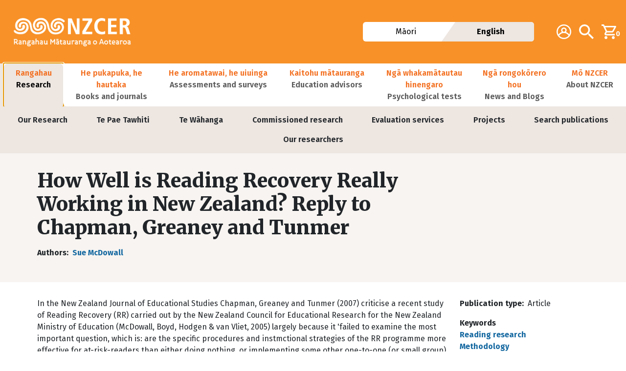

--- FILE ---
content_type: text/html; charset=UTF-8
request_url: https://www.nzcer.org.nz/research/publications/how-well-reading-recovery-really-working-new-zealand-reply-chapman-greaney-and
body_size: 8205
content:

<!DOCTYPE html>
<html lang="en" dir="ltr" class="h-100">
  <head>
    <meta charset="utf-8" />
<meta name="Generator" content="Drupal 10 (https://www.drupal.org); Commerce 2" />
<meta name="MobileOptimized" content="width" />
<meta name="HandheldFriendly" content="true" />
<meta name="viewport" content="width=device-width, initial-scale=1.0" />
<link rel="icon" href="/sites/default/files/nzcer_favicon.ico" type="image/vnd.microsoft.icon" />
<link rel="alternate" hreflang="en" href="https://www.nzcer.org.nz/research/publications/how-well-reading-recovery-really-working-new-zealand-reply-chapman-greaney-and" />
<link rel="canonical" href="https://www.nzcer.org.nz/research/publications/how-well-reading-recovery-really-working-new-zealand-reply-chapman-greaney-and" />
<link rel="shortlink" href="https://www.nzcer.org.nz/node/62576" />

    <title>How Well is Reading Recovery Really  Working in New Zealand? Reply to Chapman, Greaney and Tunmer | New Zealand Council for Educational Research</title>
    <link rel="stylesheet" media="all" href="/modules/contrib/commerce/modules/cart/css/commerce_cart.layout.css?t8u0oa" />
<link rel="stylesheet" media="all" href="/core/themes/stable9/css/core/components/progress.module.css?t8u0oa" />
<link rel="stylesheet" media="all" href="/core/themes/stable9/css/core/components/ajax-progress.module.css?t8u0oa" />
<link rel="stylesheet" media="all" href="/core/themes/stable9/css/system/components/align.module.css?t8u0oa" />
<link rel="stylesheet" media="all" href="/core/themes/stable9/css/system/components/fieldgroup.module.css?t8u0oa" />
<link rel="stylesheet" media="all" href="/core/themes/stable9/css/system/components/container-inline.module.css?t8u0oa" />
<link rel="stylesheet" media="all" href="/core/themes/stable9/css/system/components/clearfix.module.css?t8u0oa" />
<link rel="stylesheet" media="all" href="/core/themes/stable9/css/system/components/details.module.css?t8u0oa" />
<link rel="stylesheet" media="all" href="/core/themes/stable9/css/system/components/hidden.module.css?t8u0oa" />
<link rel="stylesheet" media="all" href="/core/themes/stable9/css/system/components/item-list.module.css?t8u0oa" />
<link rel="stylesheet" media="all" href="/core/themes/stable9/css/system/components/js.module.css?t8u0oa" />
<link rel="stylesheet" media="all" href="/core/themes/stable9/css/system/components/nowrap.module.css?t8u0oa" />
<link rel="stylesheet" media="all" href="/core/themes/stable9/css/system/components/position-container.module.css?t8u0oa" />
<link rel="stylesheet" media="all" href="/core/themes/stable9/css/system/components/reset-appearance.module.css?t8u0oa" />
<link rel="stylesheet" media="all" href="/core/themes/stable9/css/system/components/resize.module.css?t8u0oa" />
<link rel="stylesheet" media="all" href="/core/themes/stable9/css/system/components/system-status-counter.css?t8u0oa" />
<link rel="stylesheet" media="all" href="/core/themes/stable9/css/system/components/system-status-report-counters.css?t8u0oa" />
<link rel="stylesheet" media="all" href="/core/themes/stable9/css/system/components/system-status-report-general-info.css?t8u0oa" />
<link rel="stylesheet" media="all" href="/core/themes/stable9/css/system/components/tablesort.module.css?t8u0oa" />
<link rel="stylesheet" media="all" href="https://unpkg.com/aos@2.3.1/dist/aos.css" />
<link rel="stylesheet" media="all" href="/modules/contrib/bootstrap_styles/css/bs_example_classes/background-color-classes.css?t8u0oa" />
<link rel="stylesheet" media="all" href="/modules/contrib/bootstrap_styles/css/bs_example_classes/border-classes.css?t8u0oa" />
<link rel="stylesheet" media="all" href="/modules/contrib/bootstrap_styles/css/bs_example_classes/box-shadow-classes.css?t8u0oa" />
<link rel="stylesheet" media="all" href="/modules/contrib/bootstrap_styles/css/bs_example_classes/margin-classes.css?t8u0oa" />
<link rel="stylesheet" media="all" href="/modules/contrib/bootstrap_styles/css/bs_example_classes/padding-classes.css?t8u0oa" />
<link rel="stylesheet" media="all" href="/modules/contrib/bootstrap_styles/css/bs_example_classes/text-alignment-classes.css?t8u0oa" />
<link rel="stylesheet" media="all" href="/modules/contrib/bootstrap_styles/css/bs_example_classes/text-color-classes.css?t8u0oa" />
<link rel="stylesheet" media="all" href="/modules/contrib/commerce/modules/cart/css/commerce_cart.theme.css?t8u0oa" />
<link rel="stylesheet" media="all" href="/core/themes/stable9/css/core/assets/vendor/normalize-css/normalize.css?t8u0oa" />
<link rel="stylesheet" media="all" href="/themes/contrib/bootstrap5/css/components/action-links.css?t8u0oa" />
<link rel="stylesheet" media="all" href="/themes/contrib/bootstrap5/css/components/breadcrumb.css?t8u0oa" />
<link rel="stylesheet" media="all" href="/themes/contrib/bootstrap5/css/components/container-inline.css?t8u0oa" />
<link rel="stylesheet" media="all" href="/themes/contrib/bootstrap5/css/components/details.css?t8u0oa" />
<link rel="stylesheet" media="all" href="/themes/contrib/bootstrap5/css/components/exposed-filters.css?t8u0oa" />
<link rel="stylesheet" media="all" href="/themes/contrib/bootstrap5/css/components/field.css?t8u0oa" />
<link rel="stylesheet" media="all" href="/themes/contrib/bootstrap5/css/components/form.css?t8u0oa" />
<link rel="stylesheet" media="all" href="/themes/contrib/bootstrap5/css/components/icons.css?t8u0oa" />
<link rel="stylesheet" media="all" href="/themes/contrib/bootstrap5/css/components/inline-form.css?t8u0oa" />
<link rel="stylesheet" media="all" href="/themes/contrib/bootstrap5/css/components/item-list.css?t8u0oa" />
<link rel="stylesheet" media="all" href="/themes/contrib/bootstrap5/css/components/links.css?t8u0oa" />
<link rel="stylesheet" media="all" href="/themes/contrib/bootstrap5/css/components/menu.css?t8u0oa" />
<link rel="stylesheet" media="all" href="/themes/contrib/bootstrap5/css/components/more-link.css?t8u0oa" />
<link rel="stylesheet" media="all" href="/themes/contrib/bootstrap5/css/components/pager.css?t8u0oa" />
<link rel="stylesheet" media="all" href="/themes/contrib/bootstrap5/css/components/tabledrag.css?t8u0oa" />
<link rel="stylesheet" media="all" href="/themes/contrib/bootstrap5/css/components/tableselect.css?t8u0oa" />
<link rel="stylesheet" media="all" href="/themes/contrib/bootstrap5/css/components/tablesort.css?t8u0oa" />
<link rel="stylesheet" media="all" href="/themes/contrib/bootstrap5/css/components/textarea.css?t8u0oa" />
<link rel="stylesheet" media="all" href="/themes/contrib/bootstrap5/css/components/ui-dialog.css?t8u0oa" />
<link rel="stylesheet" media="all" href="/themes/contrib/bootstrap5/css/components/messages.css?t8u0oa" />
<link rel="stylesheet" media="all" href="/themes/contrib/bootstrap5/css/components/node.css?t8u0oa" />
<link rel="stylesheet" media="all" href="/themes/contrib/bootstrap5/css/components/progress.css?t8u0oa" />
<link rel="stylesheet" media="all" href="/themes/contrib/bootstrap5/css/style.css?t8u0oa" />
<link rel="stylesheet" media="all" href="/themes/custom/nzcer_bootstrap5/css/base/colors.css?t8u0oa" />
<link rel="stylesheet" media="all" href="/themes/custom/nzcer_bootstrap5/css/base/elements.css?t8u0oa" />
<link rel="stylesheet" media="all" href="/themes/custom/nzcer_bootstrap5/css/base/fonts.css?t8u0oa" />
<link rel="stylesheet" media="all" href="/themes/custom/nzcer_bootstrap5/css/component/block.css?t8u0oa" />
<link rel="stylesheet" media="all" href="/themes/custom/nzcer_bootstrap5/css/component/breadcrumb.css?t8u0oa" />
<link rel="stylesheet" media="all" href="/themes/custom/nzcer_bootstrap5/css/component/buttons.css?t8u0oa" />
<link rel="stylesheet" media="all" href="/themes/custom/nzcer_bootstrap5/css/component/field.css?t8u0oa" />
<link rel="stylesheet" media="all" href="/themes/custom/nzcer_bootstrap5/css/component/file.css?t8u0oa" />
<link rel="stylesheet" media="all" href="/themes/custom/nzcer_bootstrap5/css/component/footer.css?t8u0oa" />
<link rel="stylesheet" media="all" href="/themes/custom/nzcer_bootstrap5/css/component/form.css?t8u0oa" />
<link rel="stylesheet" media="all" href="/themes/custom/nzcer_bootstrap5/css/component/header.css?t8u0oa" />
<link rel="stylesheet" media="all" href="/themes/custom/nzcer_bootstrap5/css/component/menu.css?t8u0oa" />
<link rel="stylesheet" media="all" href="/themes/custom/nzcer_bootstrap5/css/component/messages.css?t8u0oa" />
<link rel="stylesheet" media="all" href="/themes/custom/nzcer_bootstrap5/css/component/node.css?t8u0oa" />
<link rel="stylesheet" media="all" href="/themes/custom/nzcer_bootstrap5/css/component/search.css?t8u0oa" />
<link rel="stylesheet" media="all" href="/themes/custom/nzcer_bootstrap5/css/component/sidebar.css?t8u0oa" />
<link rel="stylesheet" media="all" href="/themes/custom/nzcer_bootstrap5/css/component/table.css?t8u0oa" />
<link rel="stylesheet" media="all" href="/themes/custom/nzcer_bootstrap5/css/component/tabs.css?t8u0oa" />
<link rel="stylesheet" media="all" href="/themes/custom/nzcer_bootstrap5/css/component/ui-dialog.css?t8u0oa" />
<link rel="stylesheet" media="all" href="/themes/custom/nzcer_bootstrap5/css/component/user.css?t8u0oa" />
<link rel="stylesheet" media="all" href="/themes/custom/nzcer_bootstrap5/css/component/view.css?t8u0oa" />
<link rel="stylesheet" media="all" href="/themes/custom/nzcer_bootstrap5/css/layout/layout.css?t8u0oa" />
<link rel="stylesheet" media="print" href="/themes/custom/nzcer_bootstrap5/css/theme/print.css?t8u0oa" />

    <script type="application/json" data-drupal-selector="drupal-settings-json">{"path":{"baseUrl":"\/","pathPrefix":"","currentPath":"node\/62576","currentPathIsAdmin":false,"isFront":false,"currentLanguage":"en"},"pluralDelimiter":"\u0003","suppressDeprecationErrors":true,"gtag":{"tagId":"","consentMode":false,"otherIds":[],"events":[],"additionalConfigInfo":[]},"ajaxPageState":{"libraries":"[base64]","theme":"nzcer_bootstrap5","theme_token":null},"ajaxTrustedUrl":[],"gtm":{"tagId":null,"settings":{"data_layer":"dataLayer","include_classes":false,"allowlist_classes":"","blocklist_classes":"","include_environment":false,"environment_id":"","environment_token":""},"tagIds":["GTM-KT8R4F3"]},"user":{"uid":0,"permissionsHash":"2d8c89ec060523a72ef68611f417fd0563edacefea8cf36730d3a0a2c1da4c77"}}</script>
<script src="/core/misc/drupalSettingsLoader.js?v=10.5.4"></script>
<script src="/modules/contrib/google_tag/js/gtag.js?t8u0oa"></script>
<script src="/modules/contrib/google_tag/js/gtm.js?t8u0oa"></script>

  </head>
  <body class="research path-node page-node-type-research-publication   d-flex flex-column h-100">
        <div class="visually-hidden-focusable skip-link p-3 container">
      <a href="#main-content" class="p-2">
        Skip to main content
      </a>
    </div>
    <noscript><iframe src="https://www.googletagmanager.com/ns.html?id=GTM-KT8R4F3"
                  height="0" width="0" style="display:none;visibility:hidden"></iframe></noscript>

      <div class="dialog-off-canvas-main-canvas d-flex flex-column h-100" data-off-canvas-main-canvas>
    

<header>
  

  <nav class="header-nav navbar navbar-expand-xl   ">
    <div class="d-flex container-fluid m-0 p-0">
            <div class="region region-nav-branding container-fluid">
    <div class="row align-items-center">
      <div id="block-nzcer-bootstrap5-branding" class="order-0 col block block-system block-system-branding-block">
  
    
  <div class="navbar-brand d-flex align-items-center">

    <a href="/" title="Home" rel="home" class="site-logo d-block">
    <img src="/themes/custom/nzcer_bootstrap5/logo.png" alt="Home" fetchpriority="high" />
  </a>
      <span class="nzcer-press-logo">
    <img src="/themes/custom/nzcer_bootstrap5/images/logo_press.svg" alt="NZCER Press" fetchpriority="high" />
  </span>
  
  </div>
</div>
<nav role="navigation" aria-labelledby="block-nzcer-bootstrap5-additionalnavigation-menu" id="block-nzcer-bootstrap5-additionalnavigation" class="block block-menu navigation menu--additional-navigation col-auto order-1 order-md-2">
            
  <h5 class="visually-hidden" id="block-nzcer-bootstrap5-additionalnavigation-menu">Additional navigation</h5>
  

        
              <ul data-block="nav_branding" class="nav navbar-nav">
                                            <li class="nav-item account">
                  <a href="/user/login?destination=/" class="nav-link">                            <span class="icon"><img src="/themes/custom/nzcer_bootstrap5/images/my_account.svg" alt="Account" class="img-fluid" />
</span>
                    <span class="visually-hidden">Account</span>
              </a>
              </li>
                                        <li class="nav-item search">
                  <a href="/search" class="nav-link" data-drupal-link-system-path="node/69844">                            <span class="icon"><img src="/themes/custom/nzcer_bootstrap5/images/search.svg" alt="Search" class="img-fluid" />
</span>
                    <span class="visually-hidden">Search</span>
              </a>
              </li>
        </ul>
  


  </nav>
<div id="block-nzcer-bootstrap5-cart" class="block block-commerce-cart col-auto order-3">
  
    
      <div class="cart--cart-block">
  <div class="cart-block--summary">
    <a class="cart-block--link__expand" href="/cart">
      <span class="cart-block--summary__icon"><img src="/themes/custom/nzcer_bootstrap5/images/cart.svg" alt="Shopping cart" class="img-fluid" />
</span>
      <span class="cart-block--summary__count">0</span>
    </a>
  </div>
  </div>

  </div>
<div class="language-switcher-language-session block block-language block-language-blocklanguage-interface col-12 col-md-4 order-5 order-md-1 mt-3 mt-lg-0" id="block-nzcer-bootstrap5-languageswitcher-2" role="navigation">
  
    
      <div data-block="nav_branding" class="lang-btn-container"><div data-drupal-link-query="{&quot;language&quot;:&quot;mi&quot;}" data-drupal-link-system-path="node/62576" class="d-flex flex-column align-items-center lang-btn mi"><a href="/research/publications/how-well-reading-recovery-really-working-new-zealand-reply-chapman-greaney-and?language=mi" class="language-link" data-drupal-link-query="{&quot;language&quot;:&quot;mi&quot;}" data-drupal-link-system-path="node/62576">Māori</a></div><div data-drupal-link-system-path="node/62576" class="d-flex flex-column align-items-center lang-btn en is-active" aria-current="page"><a href="/research/publications/how-well-reading-recovery-really-working-new-zealand-reply-chapman-greaney-and" class="language-link session-active is-active" data-drupal-link-system-path="node/62576" aria-current="page">English</a></div></div>
  </div>

      <div class="navbar-toggler-container col-auto order-3 order-md-4 d-xl-none">
        <button class="navbar-toggler collapsed col-auto order-2 order-xl" type="button" data-bs-toggle="collapse"
                data-bs-target="#navbarSupportedContent" aria-controls="navbarSupportedContent"
                aria-expanded="false" aria-label="Toggle navigation">
          <span class="navbar-toggler-icon"></span>
        </button>
      </div>
    </div>
  </div>

      </nav>

    <nav id="nav-main" class="primary-nav navbar navbar-expand-xl   ">
    <div class="collapse navbar-collapse" id="navbarSupportedContent">
        <div class="region region-nav-main">
    <nav role="navigation" aria-labelledby="block-nzcer-bootstrap5-main-navigation-menu" id="block-nzcer-bootstrap5-main-navigation" class="block block-menu navigation menu--main">
            
  <h5 class="visually-hidden" id="block-nzcer-bootstrap5-main-navigation-menu">Main navigation</h5>
  

        
            <ul data-block="nav_main" class="navbar-nav flex-wrap justify-content-between nav-level-0">
        
              <li class="nav-item nav-level-0 dropdown position-static research flex-fill">
                  <a class="nav-link active has-dropdown" href="/research" role="button" data-bs-toggle="dropdown" aria-expanded="false" title="Rangahau Research">
          <span class="main-menu-title">Rangahau</span>
          <span class="main-menu-subtitle">Research</span>
        </a>
        <div class="dropdown-menu main-menu-dropdown">
                      <ul data-block="nav_main" class="navbar-nav flex-wrap justify-content-evenly nav-level-1">
        
              <li class="nav-item nav-level-1">
          <a href="/research" class="active nav-dropdown-item" data-drupal-link-system-path="node/62195">Our Research</a>
      </li>

        
              <li class="nav-item nav-level-1">
          <a href="/research/te-pae-tawhiti" class="nav-dropdown-item" data-drupal-link-system-path="node/62196">Te Pae Tawhiti</a>
      </li>

        
              <li class="nav-item nav-level-1">
          <a href="/research/te-wahanga" class="nav-dropdown-item" data-drupal-link-system-path="node/62198">Te Wāhanga</a>
      </li>

        
              <li class="nav-item nav-level-1">
          <a href="/research/commissioned-research" class="nav-dropdown-item" data-drupal-link-system-path="node/62199">Commissioned research</a>
      </li>

        
              <li class="nav-item nav-level-1">
          <a href="https://www.nzcer.org.nz/research/evaluation-services" class="nav-dropdown-item">Evaluation services</a>
      </li>

        
              <li class="nav-item nav-level-1">
          <a href="/research/projects" class="nav-dropdown-item" data-drupal-link-system-path="node/62200">Projects</a>
      </li>

        
              <li class="nav-item nav-level-1">
          <a href="/research/search-publications" class="nav-dropdown-item" data-drupal-link-system-path="node/69845">Search publications</a>
      </li>

        
              <li class="nav-item nav-level-1">
          <a href="/research/our-researchers" class="nav-dropdown-item" data-drupal-link-system-path="node/62217">Our researchers</a>
      </li>

        </ul>
  
        </div>
            </li>

        
              <li class="nav-item nav-level-0 dropdown position-static books-and-journals flex-fill">
                  <a class="nav-link has-dropdown" href="/books-and-journals" role="button" data-bs-toggle="dropdown" aria-expanded="false" title="He pukapuka, he hautaka Books and journals">
          <span class="main-menu-title">He pukapuka, he hautaka</span>
          <span class="main-menu-subtitle">Books and journals</span>
        </a>
        <div class="dropdown-menu main-menu-dropdown">
                      <ul data-block="nav_main" class="navbar-nav flex-wrap justify-content-evenly nav-level-1">
        
              <li class="nav-item nav-level-1">
          <a href="/books-and-journals" class="nav-dropdown-item" data-drupal-link-system-path="node/69760">Books and journals</a>
      </li>

        
              <li class="nav-item nav-level-1">
          <a href="/books/all" class="nav-dropdown-item" data-drupal-link-system-path="node/69834">All books</a>
      </li>

        
              <li class="nav-item nav-level-1">
          <a href="/journals" class="nav-dropdown-item" data-drupal-link-system-path="node/69850">All journals</a>
      </li>

        
              <li class="nav-item nav-level-1">
          <a href="/books/forthcoming" class="nav-dropdown-item" data-drupal-link-system-path="node/69833">Forthcoming books</a>
      </li>

        
              <li class="nav-item nav-level-1">
          <a href="/nzcerpress/set" class="nav-dropdown-item" data-drupal-link-system-path="taxonomy/term/39">Set: Research information for teachers</a>
      </li>

        
              <li class="nav-item nav-level-1">
          <a href="/nzcerpress/journals/subscribe" class="nav-dropdown-item" data-drupal-link-system-path="node/69857">Subscribe to journals</a>
      </li>

        </ul>
  
        </div>
            </li>

        
              <li class="nav-item nav-level-0 dropdown position-static assessments-and-surveys flex-fill">
                  <a class="nav-link has-dropdown" href="/assessments" role="button" data-bs-toggle="dropdown" aria-expanded="false" title="He aromatawai, he uiuinga Assessments and surveys">
          <span class="main-menu-title">He aromatawai, he uiuinga</span>
          <span class="main-menu-subtitle">Assessments and surveys</span>
        </a>
        <div class="dropdown-menu main-menu-dropdown">
                      <ul data-block="nav_main" class="navbar-nav flex-wrap justify-content-evenly nav-level-1">
        
              <li class="nav-item nav-level-1">
          <a href="/assessments/shop-paper-tests" class="nav-dropdown-item" data-drupal-link-system-path="node/69842">Buy paper tests</a>
      </li>

        
              <li class="nav-item nav-level-1">
          <a href="/assessments/nzcer-assist" class="nav-dropdown-item" data-drupal-link-system-path="node/62225">NZCER Assist</a>
      </li>

        
              <li class="nav-item nav-level-1">
          <a href="/assessments/pats" class="nav-dropdown-item" data-drupal-link-system-path="node/62220">Progressive Achievement Tests (PATs)</a>
      </li>

        
              <li class="nav-item nav-level-1">
          <a href="/assessments/surveys/all-surveys" class="nav-dropdown-item" data-drupal-link-system-path="node/69880">School surveys</a>
      </li>

        
              <li class="nav-item nav-level-1">
          <a href="/assessments/all-tests" class="nav-dropdown-item" data-drupal-link-system-path="node/69881">School tests</a>
      </li>

        
              <li class="nav-item nav-level-1">
          <a href="/assessments/te-urungi" class="nav-dropdown-item" data-drupal-link-system-path="node/62897">Te Urungi</a>
      </li>

        </ul>
  
        </div>
            </li>

        
              <li class="nav-item nav-level-0 education-advisors flex-fill">
                  <a class="nav-link" href="/pld" role="button" title="Kaitohu mātauranga Education advisors">
          <span class="main-menu-title">Kaitohu mātauranga</span>
          <span class="main-menu-subtitle">Education advisors</span>
        </a>
            </li>

        
              <li class="nav-item nav-level-0 dropdown position-static psychological-tests flex-fill">
                  <a class="nav-link has-dropdown" href="/pts" role="button" data-bs-toggle="dropdown" aria-expanded="false" title="Ngā whakamātautau hinengaro Psychological tests">
          <span class="main-menu-title">Ngā whakamātautau hinengaro</span>
          <span class="main-menu-subtitle">Psychological tests</span>
        </a>
        <div class="dropdown-menu main-menu-dropdown">
                      <ul data-block="nav_main" class="navbar-nav flex-wrap justify-content-evenly nav-level-1">
        
              <li class="nav-item nav-level-1">
          <a href="/pts" class="nav-dropdown-item" data-drupal-link-system-path="node/69828">Psychological Test Services</a>
      </li>

        
              <li class="nav-item nav-level-1">
          <a href="/pts/educational-tests" class="nav-dropdown-item" data-drupal-link-system-path="node/69829">Educational tests</a>
      </li>

        
              <li class="nav-item nav-level-1">
          <a href="/pts/psychological-tests" class="nav-dropdown-item" data-drupal-link-system-path="node/69830">Psychological tests</a>
      </li>

        </ul>
  
        </div>
            </li>

        
              <li class="nav-item nav-level-0 news-and-blogs flex-fill">
                  <a class="nav-link" href="/news-and-blogs" role="button" title="Ngā rongokōrero hou News and Blogs">
          <span class="main-menu-title">Ngā rongokōrero hou</span>
          <span class="main-menu-subtitle">News and Blogs</span>
        </a>
            </li>

        
              <li class="nav-item nav-level-0 dropdown position-static about-nzcer flex-fill">
                  <a class="nav-link has-dropdown" href="/about-nzcer" role="button" data-bs-toggle="dropdown" aria-expanded="false" title="Mō NZCER About NZCER">
          <span class="main-menu-title">Mō NZCER</span>
          <span class="main-menu-subtitle">About NZCER</span>
        </a>
        <div class="dropdown-menu main-menu-dropdown">
                      <ul data-block="nav_main" class="navbar-nav flex-wrap justify-content-evenly nav-level-1">
        
              <li class="nav-item nav-level-1">
          <a href="/contact" class="nav-dropdown-item" data-drupal-link-system-path="node/69847">Contact us</a>
      </li>

        
              <li class="nav-item nav-level-1">
          <a href="/about-nzcer/fellowships" class="nav-dropdown-item" data-drupal-link-system-path="node/62205">Fellowships and Awards</a>
      </li>

        
              <li class="nav-item nav-level-1">
          <a href="/about-nzcer/corporate-documents" class="nav-dropdown-item" data-drupal-link-system-path="node/62207">Corporate documents</a>
      </li>

        
              <li class="nav-item nav-level-1">
          <a href="/about-nzcer/careers" class="nav-dropdown-item" data-drupal-link-system-path="node/62206">Careers</a>
      </li>

        
              <li class="nav-item nav-level-1">
          <a href="/about-nzcer/board" class="nav-dropdown-item" data-drupal-link-system-path="node/62204">NZCER Board</a>
      </li>

        
              <li class="nav-item nav-level-1">
          <a href="/about-nzcer/press" class="nav-dropdown-item" data-drupal-link-system-path="node/62202">NZCER Press</a>
      </li>

        
              <li class="nav-item nav-level-1">
          <a href="/about-nzcer/library" class="nav-dropdown-item" data-drupal-link-system-path="node/62203">Library</a>
      </li>

        
              <li class="nav-item nav-level-1">
          <a href="/about-nzcer/our-team" class="nav-dropdown-item" data-drupal-link-system-path="node/62216">Our team</a>
      </li>

        
              <li class="nav-item nav-level-1">
          <a href="/about-nzcer" class="nav-dropdown-item" data-drupal-link-system-path="node/62201">About NZCER</a>
      </li>

        </ul>
  
        </div>
            </li>

        </ul>
  



  </nav>
<nav role="navigation" aria-labelledby="block-nzcer-bootstrap5-useraccountmenu-menu" id="block-nzcer-bootstrap5-useraccountmenu" class="block block-menu navigation menu--account">
            
  <h5 class="visually-hidden" id="block-nzcer-bootstrap5-useraccountmenu-menu">User account menu</h5>
  

        
              <ul data-block="nav_main" class="nav navbar-nav d-xl-none justify-content-evenly">
                    <li class="nav-item">
        <a href="/user/login" class="nav-link main-menu-title" data-drupal-link-system-path="user/login">Log in</a>
              </li>
        </ul>
  


  </nav>

  </div>

    </div>
  </nav>
  <div id="pushie" style="height: 0"></div>
  
</header>

<main role="main" class="uses-layout-builder">
  <a id="main-content" tabindex="-1"></a>
  
  
  
  <div class="container-fluid m-0 p-0">
        <div class="row g-0">
            <div class="order-1 order-lg-2 col-12">
          <div class="region region-content">
    <div data-drupal-messages-fallback class="hidden"></div>
<div id="block-nzcer-bootstrap5-content" class="block block-system block-system-main-block">
  
    
      
<article class="node node--type-research-publication node--view-mode-full">

  
    

  
  <div class="node__content">
    <div  class="bs-bg-light-grey bg-color _none blb-container-wrapper"><div  class="container-fluid blb-container">  
  <div  class="blb-section gutters layout row layout-builder__layout">
    
                        <div  class="col-lg-9 col-md-9 col-12 spaced-out">
          <div class="_none block block-layout-builder block-field-blocknoderesearch-publicationtitle">
  
    
      <h1 class="field field--name-title field--type-string field--label-hidden">How Well is Reading Recovery Really  Working in New Zealand? Reply to Chapman, Greaney and Tunmer</h1>

  </div>
<div class="_none block block-layout-builder block-field-blocknoderesearch-publicationfield-authors">
  
    
      
  <div class="field field--name-field-authors field--type-entity-reference field--label-inline clearfix">
    <div class="field__label">Authors</div>
          <div class="field__items">
        <span  class="field__item"><a href="/about-nzcer/our-team/sue-mcdowall" hreflang="en">Sue McDowall</a></span>          </div>
      </div>

  </div>

        </div>
                              <div  class="col-lg-3 col-md-3 col-12">
          
        </div>
                                                                                                                                                                              
  </div>

</div></div><div  class="_none blb-container-wrapper"><div  class="container-fluid blb-container">  
  <div  class="blb-section gutters layout row layout-builder__layout">
    
                        <div  class="col-lg-9 col-md-9 col-12">
          <div class="_none block block-layout-builder block-field-blocknoderesearch-publicationbody">
  
    
      
            <div class="clearfix text-formatted field field--name-body field--type-text-with-summary field--label-hidden field__item"><p>In the New Zealand Journal of Educational Studies Chapman, Greaney and Tunmer (2007) criticise a recent study of Reading Recovery (RR) carried out by the New Zealand Council for Educational Research for the New Zealand Ministry of Education (McDowall, Boyd, Hodgen &amp; van Vliet, 2005) largely because it 'failed to examine the most important question, which is: are the specific procedures and instmctional strategies of the RR programme more effective for at-risk-readers than either doing nothing, or implementing some other one-to-one (or small group) tutoring programme?' (p.17). They also question the robustness of the methodology in relation to the study findings.</p></div>
      
  </div>

        </div>
                              <div  class="col-lg-3 col-md-3 col-12 spaced-out">
          <div class="_none block block-layout-builder block-field-blocknoderesearch-publicationfield-publication-type">
  
    
      
  <div class="field field--name-field-publication-type field--type-entity-reference field--label-inline clearfix">
    <div class="field__label">Publication type</div>
              <div class="field__item">Article</div>
          </div>

  </div>
<div class="_none block block-layout-builder block-field-blocknoderesearch-publicationfield-keywords">
  
    
      
  <div class="field field--name-field-keywords field--type-entity-reference field--label-above">
    <div class="field__label">Keywords</div>
          <div class="field__items">
              <div class="field__item"><a href="/tagged/reading-research" hreflang="en">Reading research</a></div>
          <div class="field__item"><a href="/tagged/methodology" hreflang="en">Methodology</a></div>
          <div class="field__item"><a href="/tagged/evaluation-0" hreflang="en">Evaluation</a></div>
          <div class="field__item"><a href="/tagged/program-effectiveness" hreflang="en">Program effectiveness</a></div>
          <div class="field__item"><a href="/tagged/reading-disabilities" hreflang="en">Reading disabilities</a></div>
          <div class="field__item"><a href="/tagged/reading-teaching" hreflang="en">Reading teaching</a></div>
          <div class="field__item"><a href="/tagged/remedial-reading" hreflang="en">Remedial reading</a></div>
          <div class="field__item"><a href="/tagged/remedial-teaching" hreflang="en">Remedial teaching</a></div>
          <div class="field__item"><a href="/tagged/primary-education" hreflang="en">Primary education</a></div>
              </div>
      </div>

  </div>
<div class="_none block block-layout-builder block-field-blocknoderesearch-publicationfield-tags">
  
    
      
  <div class="field field--name-field-tags field--type-entity-reference field--label-above">
    <div class="field__label">Tags</div>
          <div class="field__items">
              <div class="field__item"><a href="/tagged/literacy" hreflang="en">Literacy</a></div>
          <div class="field__item"><a href="/tagged/commentary" hreflang="en">Commentary</a></div>
          <div class="field__item"><a href="/tagged/reading-recovery" hreflang="en">Reading Recovery</a></div>
              </div>
      </div>

  </div>

        </div>
                                                                                                                                                                              
  </div>

</div></div>
  </div>

</article>

  </div>

  </div>

      </div>
          </div>
  </div>

</main>

<footer class="footer mt-auto     ">
  <div class="container-fluid m-0 p-0">
      <div class="region region-footer row">
    <div class="footer-logo col-12">
      <img src="/themes/custom/nzcer_bootstrap5/images/logo.svg" alt="NZCER" fetchpriority="high">
    </div>
    <div id="block-block-content-contact-info" class="block block-block-content block-block-contenta8cbde8b-f6a6-4f02-be65-3daa09651e7f col col-lg-3">
  
    
      
            <div class="clearfix text-formatted field field--name-body field--type-text-with-summary field--label-hidden field__item"><p>PO Box 3237<br>Te Pakokori, Level&nbsp;4,&nbsp;<br>Stantec Building,<br>10 Brandon&nbsp;Street,<br>Wellington NZ, 6011</p><p>Sales: +64 4 802 1450<br>Reception: +64 4 384 7939</p></div>
      
  </div>
<nav role="navigation" aria-labelledby="block-nzcer-bootstrap5-footer-menu" id="block-nzcer-bootstrap5-footer" class="block block-menu navigation menu--footer col col-lg-9">
            
  <h5 class="visually-hidden" id="block-nzcer-bootstrap5-footer-menu">Footer</h5>
  

        
              <ul data-block="footer" class="nav navbar-nav">
                    <li class="nav-item nav-level-0">
        <a href="/research" class="nav-link" data-drupal-link-system-path="node/62195">Our research</a>
                                <ul>
                    <li class="nav-item nav-level-1">
        <a href="/research/search-publications" class="nav-link" data-drupal-link-system-path="node/69845">Latest publications</a>
              </li>
                <li class="nav-item nav-level-1">
        <a href="/research/projects" class="nav-link" data-drupal-link-system-path="node/62200">Projects</a>
              </li>
                <li class="nav-item nav-level-1">
        <a href="/research/our-researchers" class="nav-link" data-drupal-link-system-path="node/62217">Our researchers</a>
              </li>
        </ul>
  
              </li>
                <li class="nav-item nav-level-0">
        <a href="/books" class="nav-link">Books and journals</a>
                                <ul>
                    <li class="nav-item nav-level-1">
        <a href="/books/all" class="nav-link" data-drupal-link-system-path="node/69834">All books</a>
              </li>
                <li class="nav-item nav-level-1">
        <a href="/books-and-journals/all-journals" class="nav-link">All journals</a>
              </li>
                <li class="nav-item nav-level-1">
        <a href="/nzcerpress/journals/subscribe" class="nav-link" data-drupal-link-system-path="node/69857">Subscribe to journals</a>
              </li>
        </ul>
  
              </li>
                <li class="nav-item nav-level-0">
        <a href="/assessments" class="nav-link" data-drupal-link-system-path="node/62219">Tests, Assessments and Surveys</a>
                                <ul>
                    <li class="nav-item nav-level-1">
        <a href="/assessments/pats" class="nav-link" data-drupal-link-system-path="node/62220">Progressive Achievement Tests (PATs) </a>
              </li>
                <li class="nav-item nav-level-1">
        <a href="/assessments/te-urungi" class="nav-link" data-drupal-link-system-path="node/62897">Te Urungi (Te Reo Māori) </a>
              </li>
        </ul>
  
              </li>
                <li class="nav-item nav-level-0">
        <a href="/privacy-policy" class="nav-link">Privacy Policy</a>
              </li>
                <li class="nav-item nav-level-0">
        <a href="https://nzcer.us3.list-manage.com/subscribe?u=b4267ae33b4ec83afacabc0ef&amp;id=69e577d60f" class="nav-link">Subscribe to our newsletter</a>
              </li>
                <li class="nav-item nav-level-0">
        <a href="/contact" class="nav-link" data-drupal-link-system-path="node/69847">Contact us</a>
              </li>
                <li class="nav-item nav-level-0">
        <a href="/store/faqs" class="nav-link" data-drupal-link-system-path="node/69877">Shopping cart FAQs</a>
              </li>
        </ul>
  


  </nav>
<nav role="navigation" aria-labelledby="block-nzcer-bootstrap5-socials-menu" id="block-nzcer-bootstrap5-socials" class="block block-menu navigation menu--socials col-12">
            
  <h5 class="visually-hidden" id="block-nzcer-bootstrap5-socials-menu">Socials</h5>
  

        
              <ul data-block="footer" class="nav navbar-nav flex-row">
                    
                  <li class="nav-item">
                  <a href="https://www.facebook.com/nzcer" class="nav-link">                            <span class="icon"><img src="/themes/custom/nzcer_bootstrap5/images/facebook.svg" alt="Facebook" class="img-fluid" />
</span>

                    <span class="visually-hidden">Facebook</span>
              </a>
              </li>
                
                  <li class="nav-item">
                  <a href="https://www.linkedin.com/company/new-zealand-council-for-educational-research" class="nav-link">                            <span class="icon"><img src="/themes/custom/nzcer_bootstrap5/images/linkedin.svg" alt="LinkedIn" class="img-fluid" />
</span>

                    <span class="visually-hidden">LinkedIn</span>
              </a>
              </li>
                
                  <li class="nav-item">
                  <a href="https://twitter.com/nzcer" class="nav-link">                            <span class="icon"><img src="/themes/custom/nzcer_bootstrap5/images/x_twitter.svg" alt="X (Twitter)" class="img-fluid" />
</span>

                    <span class="visually-hidden">X (Twitter)</span>
              </a>
              </li>
                
                  <li class="nav-item">
                  <a href="https://www.youtube.com/user/nzcer" class="nav-link">                            <span class="icon"><img src="/themes/custom/nzcer_bootstrap5/images/youtube.svg" alt="YouTube" class="img-fluid" />
</span>

                    <span class="visually-hidden">YouTube</span>
              </a>
              </li>
        </ul>
  


  </nav>

  </div>

  </div>
</footer>

  </div>

    
    <script src="/core/assets/vendor/jquery/jquery.min.js?v=3.7.1"></script>
<script src="/core/assets/vendor/once/once.min.js?v=1.0.1"></script>
<script src="/core/misc/drupal.js?v=10.5.4"></script>
<script src="/core/misc/drupal.init.js?v=10.5.4"></script>
<script src="https://unpkg.com/aos@2.3.1/dist/aos.js"></script>
<script src="/core/assets/vendor/tabbable/index.umd.min.js?v=6.2.0"></script>
<script src="/themes/contrib/bootstrap5/dist/bootstrap/5.3.3/dist/js/bootstrap.bundle.js?v=5.3.3"></script>
<script src="/modules/contrib/bootstrap_styles/js/plugins/scroll_effects/build.js?v=1.x"></script>
<script src="/core/misc/debounce.js?v=10.5.4"></script>
<script src="/core/misc/form.js?v=10.5.4"></script>
<script src="/modules/contrib/commerce/modules/cart/js/commerce_cart.js?t8u0oa"></script>
<script src="/core/misc/progress.js?v=10.5.4"></script>
<script src="/core/assets/vendor/loadjs/loadjs.min.js?v=4.3.0"></script>
<script src="/core/misc/announce.js?v=10.5.4"></script>
<script src="/core/misc/message.js?v=10.5.4"></script>
<script src="/core/misc/ajax.js?v=10.5.4"></script>
<script src="/modules/contrib/google_tag/js/gtag.ajax.js?t8u0oa"></script>
<script src="/themes/custom/nzcer_bootstrap5/js/nzcer-bootstrap5.js?t8u0oa"></script>

  </body>
</html>


--- FILE ---
content_type: text/css
request_url: https://www.nzcer.org.nz/themes/custom/nzcer_bootstrap5/css/component/footer.css?t8u0oa
body_size: 168
content:
footer.footer {
  padding: 0;
}

.region-footer {
	background: var(--dark-grey);
}

.region-footer.row {
  flex-direction: row;
  margin: 0;
}

.footer-logo {
  padding: 1rem 0.5rem;
}

.footer-logo img {
  height: 50px;
  width: auto;
}


--- FILE ---
content_type: text/css
request_url: https://www.nzcer.org.nz/themes/custom/nzcer_bootstrap5/css/component/form.css?t8u0oa
body_size: 615
content:
/* General forms */
fieldset.form-item:not(.fieldgroup) {
  background-color: #fff;
  border: 1px solid #dedfe4;
  border-radius: 2px;
  margin-top: 2rem;
  padding: 0.5rem 1.5rem;
}
fieldset.form-item:not(.fieldgroup) > legend {
  background: #fff;
  font-weight: 500;
  margin-bottom: -1rem;
  padding: 0 1rem;
  position: relative;
  top: -1.25rem;
  left: -1rem;
  width: auto;
}
label:not(.option) {
  margin-top: 1rem;
  font-weight: 500;
}

/* Commerce cart form */
div.cart-form {
  padding: 0 0;
}
@media (min-width: 768px) {
  div.cart-form {
    padding: var(--bs-nzcer-gutter-y) var(--bs-nzcer-gutter-x);
  }
}

/* Commerce checkout form */
form.commerce-checkout-flow {
  background-color: var(--mid-grey);
  padding: var(--bs-nzcer-gutter-y) 0.75rem;
}
@media (min-width: 768px) {
  form.commerce-checkout-flow {
    padding: var(--bs-nzcer-gutter-y) var(--bs-nzcer-gutter-x);
  }
}
form.commerce-checkout-flow fieldset.checkout-pane,
form.commerce-checkout-flow .checkout-pane-login fieldset,
form.commerce-checkout-flow .checkout-pane-review fieldset,
form.commerce-checkout-flow .commerce-checkout-completion-register {
  background-color: #fff;
  border: 1px solid #dedfe4;
  border-radius: 2px;
  box-shadow: rgba(0, 0, 0, 0.1) 0px 2px 4px 0px;
  padding: 1.5rem;
}
form.commerce-checkout-flow fieldset.checkout-pane legend,
form.commerce-checkout-flow fieldset.checkout-pane label:not(.option),
form.commerce-checkout-flow .checkout-pane-login fieldset label:not(.option),
form.commerce-checkout-flow .checkout-pane fieldset .field__label {
  margin-top: 1rem;
  font-weight: 500;
}
form.commerce-checkout-flow fieldset.checkout-pane > legend,
form.commerce-checkout-flow .checkout-pane-login fieldset > legend,
form.commerce-checkout-flow .checkout-pane-review fieldset > legend {
  font-size: 1.5rem;
  font-weight: 400;
}
form.commerce-checkout-flow fieldset.checkout-pane > legend a,
form.commerce-checkout-flow .checkout-pane-login fieldset > legend a,
form.commerce-checkout-flow .checkout-pane-review fieldset > legend a {
  font-weight: 400;
}
form.commerce-checkout-flow .form-actions {
  text-align: right;
}


--- FILE ---
content_type: text/css
request_url: https://www.nzcer.org.nz/themes/custom/nzcer_bootstrap5/css/component/ui-dialog.css?t8u0oa
body_size: 105
content:
#drupal-off-canvas-wrapper.ui-dialog-position-side {
  top: 38px !important;
}


--- FILE ---
content_type: text/css
request_url: https://www.nzcer.org.nz/themes/custom/nzcer_bootstrap5/css/component/user.css?t8u0oa
body_size: 205
content:
/* Commerce order user view */
.commerce-order--user {
  margin-top: 2rem;
  margin-bottom: 2rem;
}
.commerce-order--user .customer-information {
  padding-left: 1.75rem;
}
.commerce-order--user .customer-information > div {
  margin-bottom: 1rem;
}
.commerce-order--user .field.field--name-total-price {
  padding: 0 0.75rem; 
}
.commerce-order--user .field.field--name-total-price .order-total-line {
  padding: 0;
}


--- FILE ---
content_type: text/css
request_url: https://www.nzcer.org.nz/themes/custom/nzcer_bootstrap5/css/component/view.css?t8u0oa
body_size: 707
content:
/* Cover image display views */
.views-view-grid {
  padding: 1rem 0;
}
.views-view-grid .views-field-field-cover-image img,
.views-view-grid .views-field-field-product-image img {
  max-height: 400px;
  width: auto;
}
.views-view-grid .views-field-field-profile-picture img {
  max-height: 300px;
  width: auto;
}
.views-view-grid .views-field-title {
  padding: 1.5rem 0 2rem 0;
}
.views-view-grid .views-field-title a {
  color: #000;
  font-weight: bold;
  text-decoration: none;
}

/* Research projects tables */
.view-research-projects table td a {
  color: #000;
  font-weight: normal;
}

/* Journal issues calendar */
.view-journal-issues .calendar table {
  margin-bottom: 3rem;
}
.view-journal-issues .calendar table.col-6 {
  width: 50%;
}
@media (min-width: 1200px) {
  .view-journal-issues .calendar table.col-xl-3 {
    width: 25%;
  }
}
.view-journal-issues .calendar caption {
  color: #000;
  font-size: 1.2rem;
  font-weight: bold;
}
.view-journal-issues .calendar td {
  border-bottom-width: 0;
  padding: 0.5rem 0;
}
.view-journal-issues .calendar a {
  color: #000;
}

/* Journal issue contents page */
.view-journal-issue-contents .view-content > div {
  padding: 0.5rem 0;
}
.view-journal-issue-contents .views-field-title a {
  color: #000;
}
.view-journal-issue-contents .views-field-body {
  padding: 0.5rem 0;
}

/* Journal subscription page tables */
.view-journal-subscription-products {
  margin-top: 2rem;
  margin-bottom: 3rem;
}
.view-journal-subscription-products tr {
  vertical-align: middle;
}
.view-journal-subscription-products td.views-field-variations-target-id .form-actions {
  margin-top: 0.25rem;
  margin-bottom: 0.25rem;
}

/* PTS view exposed filter */
.views-exposed-form.block-views-exposed-filter-blockpsychological-tests-block-2 fieldset.form-item {
  float: none;
}

/* Commerce bulk purchase forms */
.view-commerce-bulk-purchase .form-actions {
  float: right;
}

/* Commerce cart form */
.view-commerce-cart-form .form-actions {
  float: right;
}


--- FILE ---
content_type: image/svg+xml
request_url: https://www.nzcer.org.nz/themes/custom/nzcer_bootstrap5/images/x_twitter.svg
body_size: 334
content:
<?xml version="1.0" encoding="UTF-8"?><svg id="Layer_2" xmlns="http://www.w3.org/2000/svg" viewBox="0 0 26.21 26.79"><defs><style>.cls-1{stroke-width:0px;}</style></defs><g id="Layer_1-2"><path class="cls-1" d="M15.6,11.34L25.36,0h-2.31l-8.47,9.85L7.81,0H0l10.23,14.89L0,26.79h2.31l8.95-10.4,7.15,10.4h7.81l-10.61-15.45h0ZM12.43,15.02l-1.04-1.48L3.15,1.74h3.55l6.66,9.52,1.04,1.48,8.65,12.38h-3.55l-7.06-10.1h0Z"/></g></svg>

--- FILE ---
content_type: image/svg+xml
request_url: https://www.nzcer.org.nz/themes/custom/nzcer_bootstrap5/images/linkedin.svg
body_size: 349
content:
<?xml version="1.0" encoding="UTF-8"?><svg id="Layer_2" xmlns="http://www.w3.org/2000/svg" viewBox="0 0 23.46 24.02"><defs><style>.cls-1{stroke-width:0px;}</style></defs><g id="Layer_1-2"><path class="cls-1" d="M8.59,7.52h3.99l.33,2.09h.13c1.4-1.33,3.06-2.49,5.3-2.49,3.59,0,5.12,2.53,5.12,6.65v10.25h-4.89v-9.61c0-2.4-.63-3.13-2.03-3.13-1.23,0-2,.57-3.07,1.6v11.15h-4.89V7.52ZM.4,7.52h4.89v16.5H.4V7.52ZM0,2.53C0,1.03,1.2,0,2.83,0s2.83,1.03,2.83,2.53-1.16,2.56-2.83,2.56S0,4.02,0,2.53"/></g></svg>

--- FILE ---
content_type: image/svg+xml
request_url: https://www.nzcer.org.nz/themes/custom/nzcer_bootstrap5/images/youtube.svg
body_size: 441
content:
<?xml version="1.0" encoding="UTF-8"?><svg id="Layer_2" xmlns="http://www.w3.org/2000/svg" viewBox="0 0 37.13 26.13"><defs><style>.cls-1{stroke-width:0px;}</style></defs><g id="Layer_1-2"><path class="cls-1" d="M35.69,2.24c-1.34-1.59-3.82-2.24-8.54-2.24H9.99C5.15,0,2.64.69,1.3,2.39c-1.3,1.65-1.3,4.09-1.3,7.46v6.43c0,6.53,1.54,9.85,9.99,9.85h17.16c4.1,0,6.37-.57,7.84-1.98,1.51-1.44,2.15-3.8,2.15-7.87v-6.43c0-3.56-.1-6.01-1.45-7.61ZM23.84,13.95l-7.79,4.07c-.17.09-.36.14-.55.14-.22,0-.43-.06-.62-.17-.36-.22-.58-.61-.58-1.02v-8.12c0-.42.22-.81.58-1.02.36-.22.8-.23,1.17-.04l7.79,4.05c.4.21.65.61.65,1.06,0,.45-.25.86-.64,1.06Z"/></g></svg>